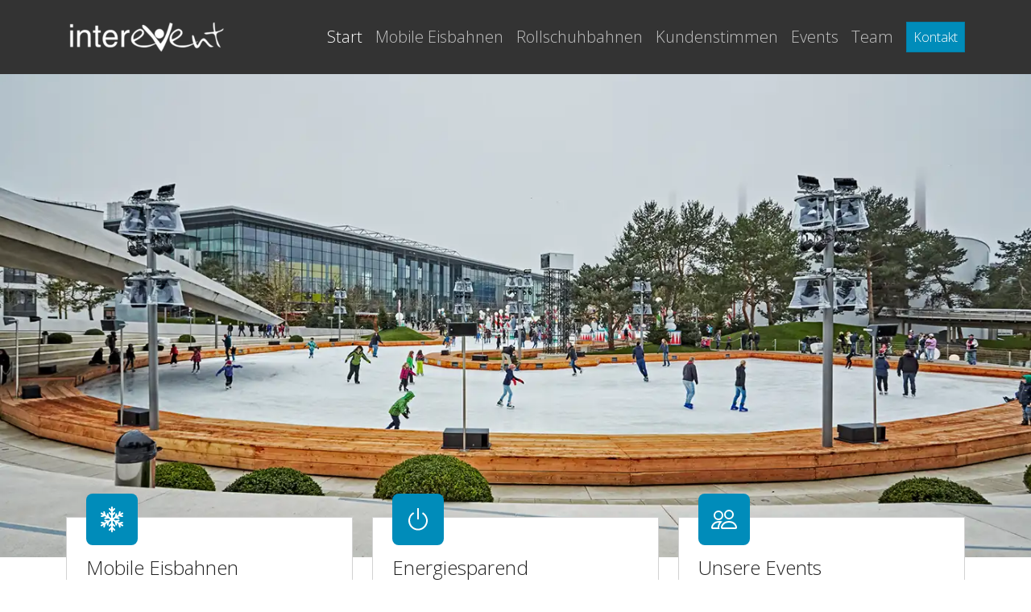

--- FILE ---
content_type: text/html; charset=UTF-8
request_url: https://www.interevent.de/spieltag17/
body_size: 8208
content:
<!DOCTYPE html>
<html data-bs-theme="light" lang="de">

<head>
    <meta charset="utf-8">
    <meta name="viewport" content="width=device-width, initial-scale=1.0, shrink-to-fit=no">
    <title>Startseite | interevent GmbH Dorsten</title>
    <meta name="description" content="interevent baut seit über 25 Jahren mobile Eisbahnen. Setzen Sie auf jede Menge Erfahrung! Über 200 zufriedene B2B-Kunden und hunderttausende zufriedene Eisbahngäste sprechen für sich.">
    <script type="application/ld+json">
        {
            "@context": "http://schema.org",
            "@type": "WebSite",
            "name": "interevent GmbH Dorsten | Mobile Eisbahnen &amp; Events",
            "url": "https://www.interevent.de"
        }
    </script>
    <link rel="icon" type="image/png" sizes="66x66" href="/assets/img/favicon_interevent.png">
    <link rel="icon" type="image/png" sizes="66x66" href="/assets/img/favicon_interevent.png" media="(prefers-color-scheme: dark)">
    <link rel="icon" type="image/png" sizes="66x66" href="/assets/img/favicon_interevent.png">
    <link rel="icon" type="image/png" sizes="66x66" href="/assets/img/favicon_interevent.png" media="(prefers-color-scheme: dark)">
    <link rel="stylesheet" href="/assets/bootstrap/css/bootstrap.min.css">
    <link rel="stylesheet" href="/assets/css/styles.min.css">
    <link rel="stylesheet" href="/assets/css/baguetteBox.min.css">
</head>

<body>
    <nav class="navbar navbar-expand-md bg-dark py-3" data-bs-theme="dark">
        <div class="container"><a class="navbar-brand d-flex align-items-center" href="#"><img src="/assets/img/interevent_dorsten_logo.png" alt="interevent Logo" width="200"></a><button data-bs-toggle="collapse" class="navbar-toggler" data-bs-target="#navcol-5"><span class="visually-hidden">Toggle navigation</span><span class="navbar-toggler-icon"></span></button>
            <div class="collapse navbar-collapse fs-5" id="navcol-5">
                <ul class="navbar-nav ms-auto">
                    <li class="nav-item"><a class="nav-link active" href="/">Start</a></li>
                    <li class="nav-item"><a class="nav-link" href="/eisbahnen/">Mobile Eisbahnen</a></li>
                    <li class="nav-item"><a class="nav-link" href="/rollschuhbahnen/">Rollschuhbahnen</a></li>
                    <li class="nav-item"><a class="nav-link" href="/kundenstimmen/">Kundenstimmen</a></li>
                    <li class="nav-item"><a class="nav-link" href="/events/">Events</a></li>
                    <li class="nav-item"><a class="nav-link" href="/team/">Team</a></li>
                </ul><a class="btn btn-primary ms-md-2" role="button" href="/kontakt">Kontakt</a>
            </div>
        </div>
    </nav>

    <section>
        <div style="height: 600px;background: url(&quot;/assets/img/Winterwelt_Wolfsburg.webp&quot;) center / cover;"></div>
        <div class="container h-100 position-relative" style="top: -50px;">
            <div class="row gy-5 gy-lg-0 row-cols-1 row-cols-md-2 row-cols-lg-3">
                <div class="col">
                    <div class="card h-100">
                        <div class="card-body pt-5 p-4 h-100">
                            <div class="bs-icon-lg bs-icon-rounded bs-icon-primary d-flex flex-shrink-0 justify-content-center align-items-center position-absolute mb-3 bs-icon lg" style="top: -30px;"><svg xmlns="http://www.w3.org/2000/svg" width="1em" height="1em" fill="currentColor" viewBox="0 0 16 16" class="bi bi-snow2">
                                    <path d="M8 16a.5.5 0 0 1-.5-.5v-1.293l-.646.647a.5.5 0 0 1-.707-.708L7.5 12.793v-1.086l-.646.647a.5.5 0 0 1-.707-.708L7.5 10.293V8.866l-1.236.713-.495 1.85a.5.5 0 1 1-.966-.26l.237-.882-.94.542-.496 1.85a.5.5 0 1 1-.966-.26l.237-.882-1.12.646a.5.5 0 0 1-.5-.866l1.12-.646-.884-.237a.5.5 0 1 1 .26-.966l1.848.495.94-.542-.882-.237a.5.5 0 1 1 .258-.966l1.85.495L7 8l-1.236-.713-1.849.495a.5.5 0 1 1-.258-.966l.883-.237-.94-.542-1.85.495a.5.5 0 0 1-.258-.966l.883-.237-1.12-.646a.5.5 0 1 1 .5-.866l1.12.646-.237-.883a.5.5 0 0 1 .966-.258l.495 1.849.94.542-.236-.883a.5.5 0 0 1 .966-.258l.495 1.849 1.236.713V5.707L6.147 4.354a.5.5 0 1 1 .707-.708l.646.647V3.207L6.147 1.854a.5.5 0 1 1 .707-.708l.646.647V.5a.5.5 0 0 1 1 0v1.293l.647-.647a.5.5 0 1 1 .707.708L8.5 3.207v1.086l.647-.647a.5.5 0 1 1 .707.708L8.5 5.707v1.427l1.236-.713.495-1.85a.5.5 0 1 1 .966.26l-.236.882.94-.542.495-1.85a.5.5 0 1 1 .966.26l-.236.882 1.12-.646a.5.5 0 0 1 .5.866l-1.12.646.883.237a.5.5 0 1 1-.26.966l-1.848-.495-.94.542.883.237a.5.5 0 1 1-.26.966l-1.848-.495L9 8l1.236.713 1.849-.495a.5.5 0 0 1 .259.966l-.883.237.94.542 1.849-.495a.5.5 0 0 1 .259.966l-.883.237 1.12.646a.5.5 0 0 1-.5.866l-1.12-.646.236.883a.5.5 0 1 1-.966.258l-.495-1.849-.94-.542.236.883a.5.5 0 0 1-.966.258L9.736 9.58 8.5 8.866v1.427l1.354 1.353a.5.5 0 0 1-.707.708l-.647-.647v1.086l1.354 1.353a.5.5 0 0 1-.707.708l-.647-.647V15.5a.5.5 0 0 1-.5.5z"></path>
                                </svg></div>
                            <h4 class="card-title">Mobile Eisbahnen</h4>
                            <h6 class="text-muted card-subtitle mb-2">Wir bringen die Eisbahn zu Ihnen.</h6>
                            <p class="card-text">Über 200 zufriedene B2B-Kunden von Kiel bis zur Zugspitze, hunderttausende zufriedene Eisbahngäste von Luxemburg bis nach Frankfurt/Oder.</p>
                        </div>
                        <div class="card-footer p-4 py-3"><a href="/eisbahnen/">Mehr dazu<svg xmlns="http://www.w3.org/2000/svg" width="1em" height="1em" fill="currentColor" viewBox="0 0 16 16" class="bi bi-arrow-right">
                                    <path fill-rule="evenodd" d="M1 8a.5.5 0 0 1 .5-.5h11.793l-3.147-3.146a.5.5 0 0 1 .708-.708l4 4a.5.5 0 0 1 0 .708l-4 4a.5.5 0 0 1-.708-.708L13.293 8.5H1.5A.5.5 0 0 1 1 8"></path>
                                </svg></a></div>
                    </div>
                </div>
                <div class="col">
                    <div class="card h-100">
                        <div class="card-body pt-5 p-4 h-100">
                            <div class="bs-icon-lg bs-icon-rounded bs-icon-primary d-flex flex-shrink-0 justify-content-center align-items-center position-absolute mb-3 bs-icon lg" style="top: -30px;"><svg xmlns="http://www.w3.org/2000/svg" width="1em" height="1em" fill="currentColor" viewBox="0 0 16 16" class="bi bi-power">
                                    <path d="M7.5 1v7h1V1z"></path>
                                    <path d="M3 8.812a4.999 4.999 0 0 1 2.578-4.375l-.485-.874A6 6 0 1 0 11 3.616l-.501.865A5 5 0 1 1 3 8.812"></path>
                                </svg></div>
                            <h4 class="card-title">Energiesparend</h4>
                            <h6 class="text-muted card-subtitle mb-2">Wir nutzen EasyCHILL von AST.</h6>
                            <p class="card-text">Dank App-gesteuerter Temperaturmessung sorgen wir für einen äußerst effizienten, energiesparenden Betrieb der Eisbahn.</p>
                        </div>
                        <div class="card-footer p-4 py-3"><a href="/energiesparend/">Mehr dazu<svg xmlns="http://www.w3.org/2000/svg" width="1em" height="1em" fill="currentColor" viewBox="0 0 16 16" class="bi bi-arrow-right">
                                    <path fill-rule="evenodd" d="M1 8a.5.5 0 0 1 .5-.5h11.793l-3.147-3.146a.5.5 0 0 1 .708-.708l4 4a.5.5 0 0 1 0 .708l-4 4a.5.5 0 0 1-.708-.708L13.293 8.5H1.5A.5.5 0 0 1 1 8"></path>
                                </svg></a></div>
                    </div>
                </div>
                <div class="col">
                    <div class="card h-100">
                        <div class="card-body pt-5 p-4 h-100">
                            <div class="bs-icon-lg bs-icon-rounded bs-icon-primary d-flex flex-shrink-0 justify-content-center align-items-center position-absolute mb-3 bs-icon lg" style="top: -30px;"><svg xmlns="http://www.w3.org/2000/svg" width="1em" height="1em" fill="currentColor" viewBox="0 0 16 16" class="bi bi-people">
                                    <path d="M15 14s1 0 1-1-1-4-5-4-5 3-5 4 1 1 1 1zm-7.978-1A.261.261 0 0 1 7 12.996c.001-.264.167-1.03.76-1.72C8.312 10.629 9.282 10 11 10c1.717 0 2.687.63 3.24 1.276.593.69.758 1.457.76 1.72l-.008.002a.274.274 0 0 1-.014.002H7.022ZM11 7a2 2 0 1 0 0-4 2 2 0 0 0 0 4m3-2a3 3 0 1 1-6 0 3 3 0 0 1 6 0M6.936 9.28a5.88 5.88 0 0 0-1.23-.247A7.35 7.35 0 0 0 5 9c-4 0-5 3-5 4 0 .667.333 1 1 1h4.216A2.238 2.238 0 0 1 5 13c0-1.01.377-2.042 1.09-2.904.243-.294.526-.569.846-.816M4.92 10A5.493 5.493 0 0 0 4 13H1c0-.26.164-1.03.76-1.724.545-.636 1.492-1.256 3.16-1.275ZM1.5 5.5a3 3 0 1 1 6 0 3 3 0 0 1-6 0m3-2a2 2 0 1 0 0 4 2 2 0 0 0 0-4"></path>
                                </svg></div>
                            <h4 class="card-title">Unsere Events</h4>
                            <h6 class="text-muted card-subtitle mb-2">Wir organisieren bundesweit Events.</h6>
                            <p class="card-text">Bekannt sind wir für unsere Bierbörsen im Ruhrgebiet, doch auch bundesweit organisieren wir Events unterschiedlichster Größe.</p>
                        </div>
                        <div class="card-footer p-4 py-3"><a href="/events/">Mehr dazu<svg xmlns="http://www.w3.org/2000/svg" width="1em" height="1em" fill="currentColor" viewBox="0 0 16 16" class="bi bi-arrow-right">
                                    <path fill-rule="evenodd" d="M1 8a.5.5 0 0 1 .5-.5h11.793l-3.147-3.146a.5.5 0 0 1 .708-.708l4 4a.5.5 0 0 1 0 .708l-4 4a.5.5 0 0 1-.708-.708L13.293 8.5H1.5A.5.5 0 0 1 1 8"></path>
                                </svg></a></div>
                    </div>
                </div>
            </div>
        </div>
    </section>
    <div style="background: var(--bs-blue);padding-top: 34px;padding-bottom: 34px;">
        <div class="container">
            <h2 class="text-center text-white">Ein Vierteljahrhundert Erfahrung</h2>
            <p class="lead text-center text-white">Seit über 25 Jahren entwickeln und bauen wir mobile Eisbahnkonzepte. Dadurch haben wir jede Menge Erfahrung, mit der wir jährlich über 35 Projekte planen und umsetzen – Schritt für Schritt – transparent – persönlich und fair!</p>
        </div>
    </div>
    <div class="container py-4 py-xl-5">
        <div class="row gy-4 row-cols-2 row-cols-md-4">
            <div class="col">
                <div class="text-center d-flex flex-column justify-content-center align-items-center py-3">
                    <div class="bs-icon-xl bs-icon-circle bs-icon-primary d-flex flex-shrink-0 justify-content-center align-items-center d-inline-block mb-2 bs-icon lg"><svg xmlns="http://www.w3.org/2000/svg" width="1em" height="1em" fill="currentColor" viewBox="0 0 16 16" class="bi bi-hand-thumbs-up">
                            <path d="M8.864.046C7.908-.193 7.02.53 6.956 1.466c-.072 1.051-.23 2.016-.428 2.59-.125.36-.479 1.013-1.04 1.639-.557.623-1.282 1.178-2.131 1.41C2.685 7.288 2 7.87 2 8.72v4.001c0 .845.682 1.464 1.448 1.545 1.07.114 1.564.415 2.068.723l.048.03c.272.165.578.348.97.484.397.136.861.217 1.466.217h3.5c.937 0 1.599-.477 1.934-1.064a1.86 1.86 0 0 0 .254-.912c0-.152-.023-.312-.077-.464.201-.263.38-.578.488-.901.11-.33.172-.762.004-1.149.069-.13.12-.269.159-.403.077-.27.113-.568.113-.857 0-.288-.036-.585-.113-.856a2.144 2.144 0 0 0-.138-.362 1.9 1.9 0 0 0 .234-1.734c-.206-.592-.682-1.1-1.2-1.272-.847-.282-1.803-.276-2.516-.211a9.84 9.84 0 0 0-.443.05 9.365 9.365 0 0 0-.062-4.509A1.38 1.38 0 0 0 9.125.111zM11.5 14.721H8c-.51 0-.863-.069-1.14-.164-.281-.097-.506-.228-.776-.393l-.04-.024c-.555-.339-1.198-.731-2.49-.868-.333-.036-.554-.29-.554-.55V8.72c0-.254.226-.543.62-.65 1.095-.3 1.977-.996 2.614-1.708.635-.71 1.064-1.475 1.238-1.978.243-.7.407-1.768.482-2.85.025-.362.36-.594.667-.518l.262.066c.16.04.258.143.288.255a8.34 8.34 0 0 1-.145 4.725.5.5 0 0 0 .595.644l.003-.001.014-.003.058-.014a8.908 8.908 0 0 1 1.036-.157c.663-.06 1.457-.054 2.11.164.175.058.45.3.57.65.107.308.087.67-.266 1.022l-.353.353.353.354c.043.043.105.141.154.315.048.167.075.37.075.581 0 .212-.027.414-.075.582-.05.174-.111.272-.154.315l-.353.353.353.354c.047.047.109.177.005.488a2.224 2.224 0 0 1-.505.805l-.353.353.353.354c.006.005.041.05.041.17a.866.866 0 0 1-.121.416c-.165.288-.503.56-1.066.56z"></path>
                        </svg></div>
                    <div class="px-3">
                        <h2 class="fw-bold mb-0" data-aos="fade-down" data-aos-once="true">200+</h2>
                        <p class="mb-0">zufriedene B2B-Kunden</p>
                    </div>
                </div>
            </div>
            <div class="col">
                <div class="text-center d-flex flex-column justify-content-center align-items-center py-3">
                    <div class="bs-icon-xl bs-icon-circle bs-icon-primary d-flex flex-shrink-0 justify-content-center align-items-center d-inline-block mb-2 bs-icon lg"><svg xmlns="http://www.w3.org/2000/svg" width="1em" height="1em" fill="currentColor" viewBox="0 0 16 16" class="bi bi-lightbulb">
                            <path d="M2 6a6 6 0 1 1 10.174 4.31c-.203.196-.359.4-.453.619l-.762 1.769A.5.5 0 0 1 10.5 13a.5.5 0 0 1 0 1 .5.5 0 0 1 0 1l-.224.447a1 1 0 0 1-.894.553H6.618a1 1 0 0 1-.894-.553L5.5 15a.5.5 0 0 1 0-1 .5.5 0 0 1 0-1 .5.5 0 0 1-.46-.302l-.761-1.77a1.964 1.964 0 0 0-.453-.618A5.984 5.984 0 0 1 2 6m6-5a5 5 0 0 0-3.479 8.592c.263.254.514.564.676.941L5.83 12h4.342l.632-1.467c.162-.377.413-.687.676-.941A5 5 0 0 0 8 1"></path>
                        </svg></div>
                    <div class="px-3">
                        <h2 class="fw-bold mb-0" data-aos="fade-down" data-aos-duration="1000" data-aos-delay="100" data-aos-once="true">25+</h2>
                        <p class="mb-0">Jahre Erfahrung</p>
                    </div>
                </div>
            </div>
            <div class="col">
                <div class="text-center d-flex flex-column justify-content-center align-items-center py-3">
                    <div class="bs-icon-xl bs-icon-circle bs-icon-primary d-flex flex-shrink-0 justify-content-center align-items-center d-inline-block mb-2 bs-icon lg"><svg xmlns="http://www.w3.org/2000/svg" width="1em" height="1em" fill="currentColor" viewBox="0 0 16 16" class="bi bi-table">
                            <path d="M0 2a2 2 0 0 1 2-2h12a2 2 0 0 1 2 2v12a2 2 0 0 1-2 2H2a2 2 0 0 1-2-2zm15 2h-4v3h4zm0 4h-4v3h4zm0 4h-4v3h3a1 1 0 0 0 1-1zm-5 3v-3H6v3zm-5 0v-3H1v2a1 1 0 0 0 1 1zm-4-4h4V8H1zm0-4h4V4H1zm5-3v3h4V4zm4 4H6v3h4z"></path>
                        </svg></div>
                    <div class="px-3">
                        <h2 class="fw-bold mb-0" data-aos="fade-down" data-aos-duration="1000" data-aos-delay="200" data-aos-once="true">35+</h2>
                        <p class="mb-0">Projekte pro Jahr</p>
                    </div>
                </div>
            </div>
            <div class="col">
                <div class="text-center d-flex flex-column justify-content-center align-items-center py-3">
                    <div class="bs-icon-xl bs-icon-circle bs-icon-primary d-flex flex-shrink-0 justify-content-center align-items-center d-inline-block mb-2 bs-icon lg"><svg xmlns="http://www.w3.org/2000/svg" width="1em" height="1em" fill="currentColor" viewBox="0 0 16 16" class="bi bi-plug-fill">
                            <path d="M6 0a.5.5 0 0 1 .5.5V3h3V.5a.5.5 0 0 1 1 0V3h1a.5.5 0 0 1 .5.5v3A3.5 3.5 0 0 1 8.5 10c-.002.434-.01.845-.04 1.22-.041.514-.126 1.003-.317 1.424a2.083 2.083 0 0 1-.97 1.028C6.725 13.9 6.169 14 5.5 14c-.998 0-1.61.33-1.974.718A1.922 1.922 0 0 0 3 16H2c0-.616.232-1.367.797-1.968C3.374 13.42 4.261 13 5.5 13c.581 0 .962-.088 1.218-.219.241-.123.4-.3.514-.55.121-.266.193-.621.23-1.09.027-.34.035-.718.037-1.141A3.5 3.5 0 0 1 4 6.5v-3a.5.5 0 0 1 .5-.5h1V.5A.5.5 0 0 1 6 0"></path>
                        </svg></div>
                    <div class="px-3">
                        <h2 class="fw-bold mb-0" data-aos="fade-down" data-aos-duration="1000" data-aos-delay="300" data-aos-once="true">100%</h2>
                        <p class="mb-0">Ökostrom</p>
                    </div>
                </div>
            </div>
        </div>
    </div>
    <section>
        <div data-bss-parallax-bg="true" style="height: 600px;background: url(&quot;/assets/img/eisbahn_karlsruhe.webp&quot;) center / cover;">
            <div class="container h-100">
                <div class="row h-100">
                    <div class="col-md-6 text-center text-md-start d-flex d-sm-flex d-md-flex justify-content-center align-items-center justify-content-md-start align-items-md-center justify-content-xl-center">
                        <div class="p-3" style="max-width: 350px; background-color:rgba(255,255,255,0.8);">
                            <p class="my-3">Durch <strong>nahezu uneingeschränkte Einsatzmöglichkeiten</strong> werden die variabel baubaren Eisflächen von interevent als Marketinginstrument von Städten, Kommunen,&nbsp; Firmen und Verbänden zur Kaufkraft- und Kundenbindung, sowie zur Neukunden- und Imagewerbung erfolgreich genutzt. Eine außergewöhnliche Kulisse und <strong>ein begeistertes Publikum</strong> sind Ihnen sicher. Das überregionale Medieninteresse stellt einen <strong>klaren Mehrwert</strong> für Ihre Stadt, Ihr Unternehmen oder Ihre Marke dar!</p>
                        </div>
                    </div>
                </div>
            </div>
        </div>
    </section>
    <section class="py-4 py-xl-5">
        <div class="container">
            <div class="text-white bg-primary d-flex flex-column justify-content-between flex-lg-row p-4 p-md-5">
                <div class="pb-2 pb-lg-1 text-center text-md-start">
                    <h2 class="fw-bold mb-2">Lassen Sie uns über Ihre mobile Eisbahn reden.</h2>
                    <p class="mb-0">Werden auch Sie Teil der interevent-Familie und lassen Sie Ihre Winterwelt von unseren Experten planen und realisieren! Wir stehen Ihnen bei jedem Schritt zur Seite&nbsp;– persönlich und fair!</p>
                </div>
                <div class="my-2 text-center text-md-start"><a class="btn btn-light fs-5 py-2 px-4" role="button" data-aos="fade-down" data-aos-duration="1000" data-aos-delay="150" data-aos-once="true" href="/kontakt/"><svg xmlns="http://www.w3.org/2000/svg" width="1em" height="1em" fill="currentColor" viewBox="0 0 16 16" class="bi bi-arrow-right-square">
                            <path fill-rule="evenodd" d="M15 2a1 1 0 0 0-1-1H2a1 1 0 0 0-1 1v12a1 1 0 0 0 1 1h12a1 1 0 0 0 1-1zM0 2a2 2 0 0 1 2-2h12a2 2 0 0 1 2 2v12a2 2 0 0 1-2 2H2a2 2 0 0 1-2-2zm4.5 5.5a.5.5 0 0 0 0 1h5.793l-2.147 2.146a.5.5 0 0 0 .708.708l3-3a.5.5 0 0 0 0-.708l-3-3a.5.5 0 1 0-.708.708L10.293 7.5z"></path>
                        </svg>&nbsp;Jetzt anfragen</a></div>
            </div>
        </div>
    </section>

    <section class="py-4 py-xl-5">
        <div class="container text-center">
            <h3>Aktuelle Berichte &uuml;ber interevent in der Presse</h3>
            <div class="row">
            <div class="col-lg-4">
                    <div class="card">
                        <div class="card-header">
                            <svg xmlns="http://www.w3.org/2000/svg" width="16" height="16" fill="currentColor" class="bi bi-play-btn" viewBox="0 0 16 16">
                                <path d="M6.79 5.093A.5.5 0 0 0 6 5.5v5a.5.5 0 0 0 .79.407l3.5-2.5a.5.5 0 0 0 0-.814z"/>
                                <path d="M0 4a2 2 0 0 1 2-2h12a2 2 0 0 1 2 2v8a2 2 0 0 1-2 2H2a2 2 0 0 1-2-2zm15 0a1 1 0 0 0-1-1H2a1 1 0 0 0-1 1v8a1 1 0 0 0 1 1h12a1 1 0 0 0 1-1z"/>
                            </svg>&nbsp;Unternehmer des Jahres 2024
                        </div>
                        <div class="body-body p-0">
                            <video controls class="w-100 m-0" poster="/assets/video/portrait_thomas_hein_web_thumb.webp">
                                <source src="/assets/video/portrait_thomas_hein_web.mp4" type="video/mp4">
                            </video>
                        </div>
                    </div>
                </div>
                <div class="col-lg-4">
                    <div class="card">
                        <div class="card-header">
                            <svg xmlns="http://www.w3.org/2000/svg" width="16" height="16" fill="currentColor" class="bi bi-play-btn" viewBox="0 0 16 16">
                                <path d="M6.79 5.093A.5.5 0 0 0 6 5.5v5a.5.5 0 0 0 .79.407l3.5-2.5a.5.5 0 0 0 0-.814z"/>
                                <path d="M0 4a2 2 0 0 1 2-2h12a2 2 0 0 1 2 2v8a2 2 0 0 1-2 2H2a2 2 0 0 1-2-2zm15 0a1 1 0 0 0-1-1H2a1 1 0 0 0-1 1v8a1 1 0 0 0 1 1h12a1 1 0 0 0 1-1z"/>
                            </svg>&nbsp;Unternehmer des Jahres 2024 LIVE
                        </div>
                        <div class="body-body p-0">
                            <video controls class="w-100 m-0" poster="/assets/video/udj2024_thomas_hein_live_web_thumb.webp">
                                <source src="/assets/video/udj2024_thomas_hein_live_web.mp4" type="video/mp4">
                            </video>
                        </div>
                    </div>
                </div>

                <div class="col-lg-4">
                    <a target="_blank" href="assets/img/presse/Eisbahn_Zeche_Zollverein_interevent_Artikel.webp"><img src="assets/img/presse/Eisbahn_Zeche_Zollverein_interevent_Artikel_thumb.webp" class="img-fluid img-thumbnail"><br>
                    <span class="badge bg-secondary">Dorstener Zeitung vom 17.9.2024</span></a>
                </div>
            </div> <!-- row -->
        </div>
    </section>


    <footer class="text-white bg-dark">
        <div class="container py-4 py-lg-5">
            <div class="row justify-content-center">
                <div class="col-sm-4 col-md-3 text-center text-lg-start d-flex flex-column item">
                    <p><strong>Jetzt Kontakt aufnehmen:</strong></p>
                    <ul class="list-unstyled">
                        <li><a class="link-light" href="mailto:info@interevent-gmbh.de">info@interevent-gmbh.de</a></li>
                        <li><a class="link-light" href="tel:+492362607410">02362 – 607410</a></li>
                        <li></li>
                    </ul>
                    <p>interevent GmbH<br>Wenger Höfe 20<br>46284 Dorsten</p>
                </div>
                <div class="col-sm-4 col-md-3 text-center text-lg-start d-flex flex-column item">
                    <p><strong>Bürozeiten Eventbüro</strong><br>Montag bis Donnerstag: 8 bis 16 Uhr<br>Freitag: 8 bis 14.30 Uhr<br><br><strong>Bürozeiten&nbsp;Buchhaltung</strong><br>Montag bis Freitag:<br>9 bis 12 Uhr</p>
                </div>
                <div class="col-sm-4 col-md-3 text-center text-lg-start d-flex flex-column item">
                    <ul class="list-unstyled">
                        <li><a class="link-light" href="/impressum/">Impressum</a></li>
                        <li><a class="link-light" href="/datenschutz/">Datenschutzerklärung</a></li>
                        <li></li>
                    </ul>
                </div>
                <div class="col-lg-3 text-center text-lg-start d-flex flex-column align-items-center order-first align-items-lg-start order-lg-last item social"><img src="/assets/img/interevent_dorsten_logo.png" width="150">
                    <div class="fw-bold d-flex align-items-center mb-2"></div>
                    <p class="text-white copyright">Auf unserer Internetseite werden keine Cookies eingesetzt.</p>
                </div>
            </div>
            <hr>
            <div class="d-flex justify-content-between align-items-center pt-3">
                <p class="mb-0">Copyright © 2024 interevent GmbH</p>
                <ul class="list-inline mb-0">
                    <li class="list-inline-item"><a class="link-light" href="https://www.facebook.com/intereventgmbh" target="_blank"><svg xmlns="http://www.w3.org/2000/svg" width="1em" height="1em" fill="currentColor" viewBox="0 0 16 16" class="bi bi-facebook">
                                <path d="M16 8.049c0-4.446-3.582-8.05-8-8.05C3.58 0-.002 3.603-.002 8.05c0 4.017 2.926 7.347 6.75 7.951v-5.625h-2.03V8.05H6.75V6.275c0-2.017 1.195-3.131 3.022-3.131.876 0 1.791.157 1.791.157v1.98h-1.009c-.993 0-1.303.621-1.303 1.258v1.51h2.218l-.354 2.326H9.25V16c3.824-.604 6.75-3.934 6.75-7.951"></path>
                            </svg></a></li>
                    <li class="list-inline-item"><a class="link-light" href="https://www.instagram.com/interevent_gmbh/" target="_blank"><svg xmlns="http://www.w3.org/2000/svg" width="1em" height="1em" fill="currentColor" viewBox="0 0 16 16" class="bi bi-instagram" style="font-size: 16px;">
                                <path d="M8 0C5.829 0 5.556.01 4.703.048 3.85.088 3.269.222 2.76.42a3.917 3.917 0 0 0-1.417.923A3.927 3.927 0 0 0 .42 2.76C.222 3.268.087 3.85.048 4.7.01 5.555 0 5.827 0 8.001c0 2.172.01 2.444.048 3.297.04.852.174 1.433.372 1.942.205.526.478.972.923 1.417.444.445.89.719 1.416.923.51.198 1.09.333 1.942.372C5.555 15.99 5.827 16 8 16s2.444-.01 3.298-.048c.851-.04 1.434-.174 1.943-.372a3.916 3.916 0 0 0 1.416-.923c.445-.445.718-.891.923-1.417.197-.509.332-1.09.372-1.942C15.99 10.445 16 10.173 16 8s-.01-2.445-.048-3.299c-.04-.851-.175-1.433-.372-1.941a3.926 3.926 0 0 0-.923-1.417A3.911 3.911 0 0 0 13.24.42c-.51-.198-1.092-.333-1.943-.372C10.443.01 10.172 0 7.998 0h.003zm-.717 1.442h.718c2.136 0 2.389.007 3.232.046.78.035 1.204.166 1.486.275.373.145.64.319.92.599.28.28.453.546.598.92.11.281.24.705.275 1.485.039.843.047 1.096.047 3.231s-.008 2.389-.047 3.232c-.035.78-.166 1.203-.275 1.485a2.47 2.47 0 0 1-.599.919c-.28.28-.546.453-.92.598-.28.11-.704.24-1.485.276-.843.038-1.096.047-3.232.047s-2.39-.009-3.233-.047c-.78-.036-1.203-.166-1.485-.276a2.478 2.478 0 0 1-.92-.598 2.48 2.48 0 0 1-.6-.92c-.109-.281-.24-.705-.275-1.485-.038-.843-.046-1.096-.046-3.233 0-2.136.008-2.388.046-3.231.036-.78.166-1.204.276-1.486.145-.373.319-.64.599-.92.28-.28.546-.453.92-.598.282-.11.705-.24 1.485-.276.738-.034 1.024-.044 2.515-.045v.002zm4.988 1.328a.96.96 0 1 0 0 1.92.96.96 0 0 0 0-1.92zm-4.27 1.122a4.109 4.109 0 1 0 0 8.217 4.109 4.109 0 0 0 0-8.217zm0 1.441a2.667 2.667 0 1 1 0 5.334 2.667 2.667 0 0 1 0-5.334"></path>
                            </svg></a></li>
                </ul>
            </div>
        </div>
    </footer>
    <script src="/assets/bootstrap/js/bootstrap.min.js"></script>
    <script src="/assets/js/script.min.js"></script>
    <script src="/assets/js/baguetteBox.min.js"></script>
    <script>
        if (document.querySelectorAll('[data-bss-baguettebox]').length > 0) {
            baguetteBox.run('[data-bss-baguettebox]', { animation: 'slideIn', captions: true, overlayBackgroundColor: '#007FAEF5' });
        }        
    </script>
</body>

</html>